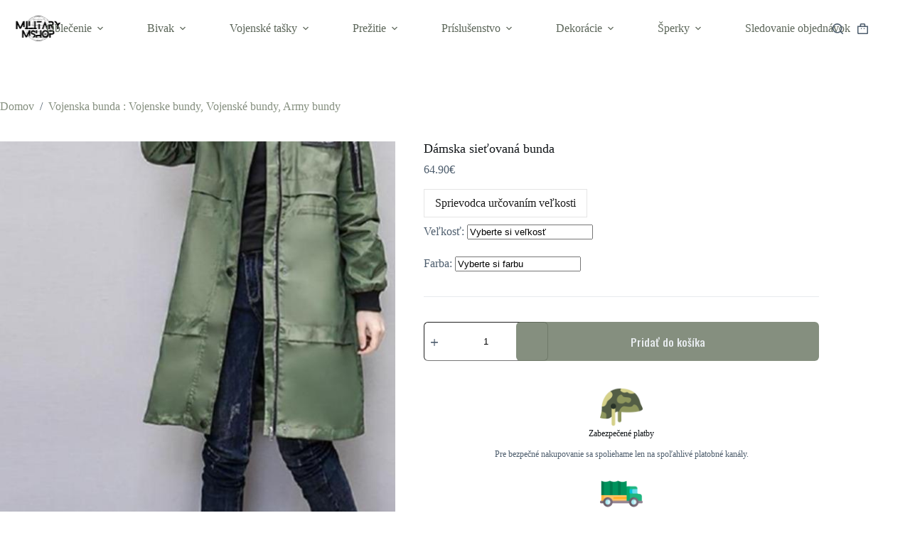

--- FILE ---
content_type: text/css
request_url: https://militarymshop.sk/wp-content/cache/min/1/wp-content/plugins/ct-size-guide/assets/css/ct.sizeguide.icon.css?ver=1768594261
body_size: 73
content:
@font-face{font-display:swap;font-family:'icomoon';src:url(../../../../../../../../plugins/ct-size-guide/assets/css/fonts/icomoon.eot?8alxhk);src:url('../../../../../../../../plugins/ct-size-guide/assets/css/fonts/icomoon.eot?#iefix8alxhk') format('embedded-opentype'),url(../../../../../../../../plugins/ct-size-guide/assets/css/fonts/icomoon.woff?8alxhk) format('woff'),url(../../../../../../../../plugins/ct-size-guide/assets/css/fonts/icomoon.ttf?8alxhk) format('truetype'),url('../../../../../../../../plugins/ct-size-guide/assets/css/fonts/icomoon.svg?8alxhk#icomoon') format('svg');font-weight:400;font-style:normal}@font-face{font-display:swap;font-family:'icomoon2';src:url(../../../../../../../../plugins/ct-size-guide/assets/css/fonts/icomoon2.eot?xcoq05);src:url('../../../../../../../../plugins/ct-size-guide/assets/css/fonts/icomoon2.eot?xcoq05#iefix') format('embedded-opentype'),url(../../../../../../../../plugins/ct-size-guide/assets/css/fonts/icomoon2.ttf?xcoq05) format('truetype'),url(../../../../../../../../plugins/ct-size-guide/assets/css/fonts/icomoon2.woff?xcoq05) format('woff'),url('../../../../../../../../plugins/ct-size-guide/assets/css/fonts/icomoon2.svg?xcoq05#icomoon') format('svg');font-weight:400;font-style:normal}@font-face{font-display:swap;font-family:'Glyphicons Halflings';src:url(../../../../../../../../plugins/ct-size-guide/assets/css/fonts/glyphicons-halflings-regular.eot);src:url('../../../../../../../../plugins/ct-size-guide/assets/css/fonts/glyphicons-halflings-regular.eot?#iefix') format('embedded-opentype'),url(../../../../../../../../plugins/ct-size-guide/assets/css/fonts/glyphicons-halflings-regular.woff) format('woff'),url(../../../../../../../../plugins/ct-size-guide/assets/css/fonts/glyphicons-halflings-regular.ttf) format('truetype'),url('../../../../../../../../plugins/ct-size-guide/assets/css/fonts/glyphicons-halflings-regular.svg#glyphicons-halflingsregular') format('svg')}.ct_single_size_table [class^="icon-"],.ct_single_size_table [class*=" icon-"]{font-family:'icomoon';speak:none;font-style:normal;font-weight:400;font-variant:normal;text-transform:none;line-height:1;-webkit-font-smoothing:antialiased;-moz-osx-font-smoothing:grayscale}li#menu-posts-ct_size_guide .dashicons-admin-post:before,.dashicons-format-standard:before,#adminmenu #menu-posts-ct_size_guide div.wp-menu-image:before{font-family:'icomoon'!important;content:'\f000'!important;font-size:15px;padding-top:9px}.icon-plus:before{content:"\ea0a"}.icon-minus:before{content:"\ea0b"}.icon-tab:before{content:"\ea45"}